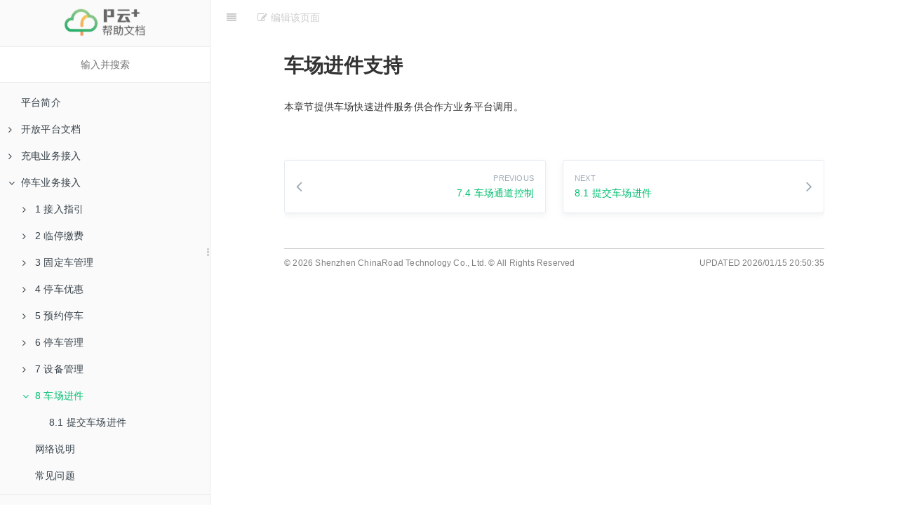

--- FILE ---
content_type: text/html
request_url: https://doc.4pyun.com/parking/apply.html
body_size: 9046
content:

<!DOCTYPE HTML>
<html lang="zh-hans" >
    <head>
        <meta charset="UTF-8">
        <meta content="text/html; charset=utf-8" http-equiv="Content-Type">
        <title>8 车场进件 · P云开放平台</title>
        <meta http-equiv="X-UA-Compatible" content="IE=edge" />
        <meta name="description" content="">
        <meta name="generator" content="GitBook 3.2.3">
        <meta name="author" content="dev@660pp.com">
        
        
    
    <link rel="stylesheet" href="../gitbook/style.css">

    
            
                
                <link rel="stylesheet" href="../gitbook/gitbook-plugin-terminull/terminull.css">
                
            
                
                <link rel="stylesheet" href="../gitbook/gitbook-plugin-prism/prism-xonokai.css">
                
            
                
                <link rel="stylesheet" href="../gitbook/gitbook-plugin-code/plugin.css">
                
            
                
                <link rel="stylesheet" href="../gitbook/gitbook-plugin-insert-logo/plugin.css">
                
            
                
                <link rel="stylesheet" href="../gitbook/gitbook-plugin-back-to-top-button/plugin.css">
                
            
                
                <link rel="stylesheet" href="../gitbook/gitbook-plugin-splitter/splitter.css">
                
            
                
                <link rel="stylesheet" href="../gitbook/gitbook-plugin-chapter-fold/chapter-fold.css">
                
            
                
                <link rel="stylesheet" href="../gitbook/gitbook-plugin-flexible-alerts/style.css">
                
            
                
                <link rel="stylesheet" href="../gitbook/gitbook-plugin-bottom-navigation/style.css">
                
            
                
                <link rel="stylesheet" href="../gitbook/gitbook-plugin-page-footer-ex/style/plugin.css">
                
            
                
                <link rel="stylesheet" href="../gitbook/gitbook-plugin-search-pro/search.css">
                
            
        

    

    
        
        <link rel="stylesheet" href="../assets/overwrite.css">
        
    

        
    
    
    
    <meta name="HandheldFriendly" content="true"/>
    <meta name="viewport" content="width=device-width, initial-scale=1, user-scalable=no">
    <meta name="apple-mobile-web-app-capable" content="yes">
    <meta name="apple-mobile-web-app-status-bar-style" content="black">
    <link rel="apple-touch-icon-precomposed" sizes="152x152" href="../gitbook/images/apple-touch-icon-precomposed-152.png">
    <link rel="shortcut icon" href="../gitbook/images/favicon.ico" type="image/x-icon">

    
    <link rel="next" href="api/park-apply-create.html" />
    
    
    <link rel="prev" href="api/gate-control.html" />
    

    
        <meta name="google-adsense-account" content="ca-pub-7787441319194104">
        <script async src="https://pagead2.googlesyndication.com/pagead/js/adsbygoogle.js?client=ca-pub-7787441319194104"
     crossorigin="anonymous"></script>
    
    
        <link rel="shortcut icon" href="/assets/favicon.ico" type="image/x-icon">
    
    
    
    
        <link rel="apple-touch-icon-precomposed" sizes="152x152" href="/assets/apple-touch-icon-precomposed.png">
    
    
        
    
    
        
    

    </head>
    <body>
        
<div class="book">
    <div class="book-summary">
        
            
<div id="book-search-input" role="search">
    <input type="text" placeholder="输入并搜索" />
</div>

            
                <nav role="navigation">
                


<ul class="summary">
    
    

    

    
        
        
    
        <li class="chapter " data-level="1.1" data-path="../">
            
                <a href="../">
            
                    
                    平台简介
            
                </a>
            

            
        </li>
    
        <li class="chapter " data-level="1.2" data-path="../openapi/">
            
                <a href="../openapi/">
            
                    
                    开放平台文档
            
                </a>
            

            
            <ul class="articles">
                
    
        <li class="chapter " data-level="1.2.1" data-path="../openapi/guideline/">
            
                <a href="../openapi/guideline/">
            
                    
                    1 接入指引
            
                </a>
            

            
            <ul class="articles">
                
    
        <li class="chapter " data-level="1.2.1.1" data-path="../openapi/guideline/payment-sapp.html">
            
                <a href="../openapi/guideline/payment-sapp.html">
            
                    
                    1.1 小程序支付接入
            
                </a>
            

            
        </li>
    
        <li class="chapter " data-level="1.2.1.2" data-path="../openapi/guideline/wechat-ticket.html">
            
                <a href="../openapi/guideline/wechat-ticket.html">
            
                    
                    1.2 点金计划页面定制支持
            
                </a>
            

            
        </li>
    
        <li class="chapter " data-level="1.2.1.3" data-path="../openapi/guideline/user-auth.html">
            
                <a href="../openapi/guideline/user-auth.html">
            
                    
                    1.3 用户授权
            
                </a>
            

            
        </li>
    
        <li class="chapter " data-level="1.2.1.4" data-path="../openapi/guideline/payment-policy.html">
            
                <a href="../openapi/guideline/payment-policy.html">
            
                    
                    1.4 支付接入要求
            
                </a>
            

            
        </li>
    

            </ul>
            
        </li>
    
        <li class="chapter " data-level="1.2.2" data-path="../openapi/payment.html">
            
                <a href="../openapi/payment.html">
            
                    
                    2 支付平台
            
                </a>
            

            
            <ul class="articles">
                
    
        <li class="chapter " data-level="1.2.2.1" data-path="../openapi/api/trade-authpay.html">
            
                <a href="../openapi/api/trade-authpay.html">
            
                    
                    2.1 被扫交易请求
            
                </a>
            

            
        </li>
    
        <li class="chapter " data-level="1.2.2.2" data-path="../openapi/api/trade-prepare.html">
            
                <a href="../openapi/api/trade-prepare.html">
            
                    
                    2.2 发起交易预请求
            
                </a>
            

            
        </li>
    
        <li class="chapter " data-level="1.2.2.3" data-path="../openapi/api/trade-query.html">
            
                <a href="../openapi/api/trade-query.html">
            
                    
                    2.3 查询交易状态
            
                </a>
            

            
        </li>
    
        <li class="chapter " data-level="1.2.2.4" data-path="../openapi/api/trade-refund.html">
            
                <a href="../openapi/api/trade-refund.html">
            
                    
                    2.4 发起订单退款
            
                </a>
            

            
        </li>
    
        <li class="chapter " data-level="1.2.2.5" data-path="../openapi/api/refund-query.html">
            
                <a href="../openapi/api/refund-query.html">
            
                    
                    2.5 退款订单查询
            
                </a>
            

            
        </li>
    
        <li class="chapter " data-level="1.2.2.6" data-path="../openapi/api/trade-notify.html">
            
                <a href="../openapi/api/trade-notify.html">
            
                    
                    2.6 支付结果异步通知
            
                </a>
            

            
        </li>
    
        <li class="chapter " data-level="1.2.2.7" data-path="../openapi/api/settlement-sync.html">
            
                <a href="../openapi/api/settlement-sync.html">
            
                    
                    2.7 结算记录同步接口
            
                </a>
            

            
        </li>
    
        <li class="chapter " data-level="1.2.2.8" data-path="../openapi/api/bank-account.html">
            
                <a href="../openapi/api/bank-account.html">
            
                    
                    2.8 结算帐户信息查询接口
            
                </a>
            

            
        </li>
    
        <li class="chapter " data-level="1.2.2.9" data-path="../openapi/api/channel-config.html">
            
                <a href="../openapi/api/channel-config.html">
            
                    
                    2.9 支付渠道配置信息查询
            
                </a>
            

            
        </li>
    
        <li class="chapter " data-level="1.2.2.10" data-path="../openapi/api/trade-settle.html">
            
                <a href="../openapi/api/trade-settle.html">
            
                    
                    2.10 触发交易清算
            
                </a>
            

            
        </li>
    
        <li class="chapter " data-level="1.2.2.11" data-path="../openapi/api/sharding-trade-sync.html">
            
                <a href="../openapi/api/sharding-trade-sync.html">
            
                    
                    2.11 分账交易同步
            
                </a>
            

            
        </li>
    

            </ul>
            
        </li>
    
        <li class="chapter " data-level="1.2.3" data-path="../openapi/invoice.html">
            
                <a href="../openapi/invoice.html">
            
                    
                    3 电子发票
            
                </a>
            

            
            <ul class="articles">
                
    
        <li class="chapter " data-level="1.2.3.1" data-path="../openapi/api/invoice-obtain.html">
            
                <a href="../openapi/api/invoice-obtain.html">
            
                    
                    3.1 提交开票申请
            
                </a>
            

            
        </li>
    
        <li class="chapter " data-level="1.2.3.2" data-path="../openapi/api/invoice-query.html">
            
                <a href="../openapi/api/invoice-query.html">
            
                    
                    3.2 查询开票详情
            
                </a>
            

            
        </li>
    
        <li class="chapter " data-level="1.2.3.3" data-path="../openapi/api/invoice-sync.html">
            
                <a href="../openapi/api/invoice-sync.html">
            
                    
                    3.3 开票结果异步通知
            
                </a>
            

            
        </li>
    

            </ul>
            
        </li>
    
        <li class="chapter " data-level="1.2.4" data-path="../openapi/adverting.html">
            
                <a href="../openapi/adverting.html">
            
                    
                    4 广告联盟
            
                </a>
            

            
            <ul class="articles">
                
    
        <li class="chapter " data-level="1.2.4.1" data-path="../openapi/api/adverting-jsapi.html">
            
                <a href="../openapi/api/adverting-jsapi.html">
            
                    
                    4.1 H5接入广告
            
                </a>
            

            
        </li>
    
        <li class="chapter " data-level="1.2.4.2" data-path="../openapi/api/adverting-sapp.html">
            
                <a href="../openapi/api/adverting-sapp.html">
            
                    
                    4.2 小程序接入广告
            
                </a>
            

            
        </li>
    
        <li class="chapter " data-level="1.2.4.3" data-path="../openapi/api/adverting-provider.html">
            
                <a href="../openapi/api/adverting-provider.html">
            
                    
                    4.3 流量主信息同步接口
            
                </a>
            

            
        </li>
    
        <li class="chapter " data-level="1.2.4.4" data-path="../openapi/api/adverting-intention.html">
            
                <a href="../openapi/api/adverting-intention.html">
            
                    
                    4.4 同步广告推广意向
            
                </a>
            

            
        </li>
    
        <li class="chapter " data-level="1.2.4.5" data-path="../openapi/api/adverting-plus.html">
            
                <a href="../openapi/api/adverting-plus.html">
            
                    
                    4.5 会员券包产品接入
            
                </a>
            

            
        </li>
    

            </ul>
            
        </li>
    
        <li class="chapter " data-level="1.2.5" data-path="../openapi/parking/">
            
                <a href="../openapi/parking/">
            
                    
                    5 停车业务
            
                </a>
            

            
            <ul class="articles">
                
    
        <li class="chapter " data-level="1.2.5.1" data-path="../openapi/parking/realtime-space.html">
            
                <a href="../openapi/parking/realtime-space.html">
            
                    
                    5.1 获取实时车位
            
                </a>
            

            
        </li>
    
        <li class="chapter " data-level="1.2.5.2" data-path="../openapi/parking/mcoupon-grant.html">
            
                <a href="../openapi/parking/mcoupon-grant.html">
            
                    
                    5.2 停车优惠发放
            
                </a>
            

            
        </li>
    
        <li class="chapter " data-level="1.2.5.3" data-path="../openapi/parking/mcoupon-token.html">
            
                <a href="../openapi/parking/mcoupon-token.html">
            
                    
                    5.3 停车优惠二维码
            
                </a>
            

            
        </li>
    
        <li class="chapter " data-level="1.2.5.4" data-path="../openapi/parking/mcoupon-event.html">
            
                <a href="../openapi/parking/mcoupon-event.html">
            
                    
                    5.4 停车优惠事件触发
            
                </a>
            

            
        </li>
    
        <li class="chapter " data-level="1.2.5.5" data-path="../openapi/parking/sync-enter.html">
            
                <a href="../openapi/parking/sync-enter.html">
            
                    
                    5.5 推送车辆入场
            
                </a>
            

            
        </li>
    
        <li class="chapter " data-level="1.2.5.6" data-path="../openapi/parking/sync-leave.html">
            
                <a href="../openapi/parking/sync-leave.html">
            
                    
                    5.6 推送车辆离场
            
                </a>
            

            
        </li>
    
        <li class="chapter " data-level="1.2.5.7" data-path="../openapi/parking/sync-payment.html">
            
                <a href="../openapi/parking/sync-payment.html">
            
                    
                    5.7 推送临停缴费
            
                </a>
            

            
        </li>
    
        <li class="chapter " data-level="1.2.5.8" data-path="../openapi/parking/sync-recharge.html">
            
                <a href="../openapi/parking/sync-recharge.html">
            
                    
                    5.8 推送固定车续费
            
                </a>
            

            
        </li>
    
        <li class="chapter " data-level="1.2.5.9" data-path="../openapi/parking/sync-autopay.html">
            
                <a href="../openapi/parking/sync-autopay.html">
            
                    
                    5.9 推送车辆无感状态
            
                </a>
            

            
        </li>
    
        <li class="chapter " data-level="1.2.5.10" data-path="../openapi/parking/vip-create.html">
            
                <a href="../openapi/parking/vip-create.html">
            
                    
                    5.10 固定车辆添加
            
                </a>
            

            
        </li>
    
        <li class="chapter " data-level="1.2.5.11" data-path="../openapi/parking/vip-delete.html">
            
                <a href="../openapi/parking/vip-delete.html">
            
                    
                    5.11 固定车辆删除
            
                </a>
            

            
        </li>
    
        <li class="chapter " data-level="1.2.5.12" data-path="../openapi/parking/blacklist-create.html">
            
                <a href="../openapi/parking/blacklist-create.html">
            
                    
                    5.12 黑名单车辆添加
            
                </a>
            

            
        </li>
    
        <li class="chapter " data-level="1.2.5.13" data-path="../openapi/parking/blacklist-delete.html">
            
                <a href="../openapi/parking/blacklist-delete.html">
            
                    
                    5.13 黑名单车辆删除
            
                </a>
            

            
        </li>
    
        <li class="chapter " data-level="1.2.5.14" data-path="../openapi/parking/reserve-apply.html">
            
                <a href="../openapi/parking/reserve-apply.html">
            
                    
                    5.14 预约停车申请
            
                </a>
            

            
        </li>
    
        <li class="chapter " data-level="1.2.5.15" data-path="../openapi/parking/reserve-cancel.html">
            
                <a href="../openapi/parking/reserve-cancel.html">
            
                    
                    5.15 预约取消申请
            
                </a>
            

            
        </li>
    

            </ul>
            
        </li>
    
        <li class="chapter " data-level="1.2.6" data-path="../openapi/bonus.html">
            
                <a href="../openapi/bonus.html">
            
                    
                    6 营销平台
            
                </a>
            

            
            <ul class="articles">
                
    
        <li class="chapter " data-level="1.2.6.1" data-path="../openapi/api/bonus-event-apply.html">
            
                <a href="../openapi/api/bonus-event-apply.html">
            
                    
                    6.1 营销活动参与申请
            
                </a>
            

            
        </li>
    
        <li class="chapter " data-level="1.2.6.2" data-path="../openapi/api/bonus-bonus.html">
            
                <a href="../openapi/api/bonus-bonus.html">
            
                    
                    6.2 查询营销活动查询奖励
            
                </a>
            

            
        </li>
    
        <li class="chapter " data-level="1.2.6.3" data-path="../openapi/api/bonus-event-stocks.html">
            
                <a href="../openapi/api/bonus-event-stocks.html">
            
                    
                    6.3 营销活动库存查询
            
                </a>
            

            
        </li>
    
        <li class="chapter " data-level="1.2.6.4" data-path="../openapi/api/bonus-event-precheck.html">
            
                <a href="../openapi/api/bonus-event-precheck.html">
            
                    
                    6.4 营销活动用户校验
            
                </a>
            

            
        </li>
    
        <li class="chapter " data-level="1.2.6.5" data-path="../openapi/api/bonus-value-grant.html">
            
                <a href="../openapi/api/bonus-value-grant.html">
            
                    
                    6.5 营销奖励领取回调
            
                </a>
            

            
        </li>
    
        <li class="chapter " data-level="1.2.6.6" data-path="../openapi/api/bonus-value-apply.html">
            
                <a href="../openapi/api/bonus-value-apply.html">
            
                    
                    6.6 营销奖励核销回调
            
                </a>
            

            
        </li>
    

            </ul>
            
        </li>
    
        <li class="chapter " data-level="1.2.7" data-path="../openapi/energy/">
            
                <a href="../openapi/energy/">
            
                    
                    7 充电业务
            
                </a>
            

            
            <ul class="articles">
                
    
        <li class="chapter " data-level="1.2.7.1" data-path="../openapi/energy/parking-payment-billing.html">
            
                <a href="../openapi/energy/parking-payment-billing.html">
            
                    
                    7.1 占位订单查询
            
                </a>
            

            
        </li>
    
        <li class="chapter " data-level="1.2.7.2" data-path="../openapi/energy/parking-payment-notify.html">
            
                <a href="../openapi/energy/parking-payment-notify.html">
            
                    
                    7.2 占位订单支付通知
            
                </a>
            

            
        </li>
    
        <li class="chapter " data-level="1.2.7.3" data-path="../openapi/energy/sync-replenish-start-result.html">
            
                <a href="../openapi/energy/sync-replenish-start-result.html">
            
                    
                    7.3 推送启动充电结果
            
                </a>
            

            
        </li>
    
        <li class="chapter " data-level="1.2.7.4" data-path="../openapi/energy/sync-replenish-stop-result.html">
            
                <a href="../openapi/energy/sync-replenish-stop-result.html">
            
                    
                    7.4 推送停止充电结果
            
                </a>
            

            
        </li>
    
        <li class="chapter " data-level="1.2.7.5" data-path="../openapi/energy/sync-replenish.html">
            
                <a href="../openapi/energy/sync-replenish.html">
            
                    
                    7.5 推送充电订单信息
            
                </a>
            

            
        </li>
    
        <li class="chapter " data-level="1.2.7.6" data-path="../openapi/energy/sync-device-state.html">
            
                <a href="../openapi/energy/sync-device-state.html">
            
                    
                    7.6 推送设备状态变化信息
            
                </a>
            

            
        </li>
    
        <li class="chapter " data-level="1.2.7.7" data-path="../openapi/energy/sync-port-state.html">
            
                <a href="../openapi/energy/sync-port-state.html">
            
                    
                    7.7 推送枪口状态变化信息
            
                </a>
            

            
        </li>
    
        <li class="chapter " data-level="1.2.7.8" data-path="../openapi/energy/sync-device-alarm.html">
            
                <a href="../openapi/energy/sync-device-alarm.html">
            
                    
                    7.8 推送设备故障告警信息
            
                </a>
            

            
        </li>
    

            </ul>
            
        </li>
    
        <li class="chapter " data-level="1.2.8" data-path="../openapi/iov/">
            
                <a href="../openapi/iov/">
            
                    
                    8 车联网业务
            
                </a>
            

            
            <ul class="articles">
                
    
        <li class="chapter " data-level="1.2.8.1" data-path="../openapi/iov/whitelist-sync.html">
            
                <a href="../openapi/iov/whitelist-sync.html">
            
                    
                    8.1 车牌白名单同步
            
                </a>
            

            
        </li>
    
        <li class="chapter " data-level="1.2.8.2" data-path="../openapi/iov/whitelist-delete.html">
            
                <a href="../openapi/iov/whitelist-delete.html">
            
                    
                    8.2 车牌白名单删除
            
                </a>
            

            
        </li>
    
        <li class="chapter " data-level="1.2.8.3" data-path="../openapi/iov/park-list.html">
            
                <a href="../openapi/iov/park-list.html">
            
                    
                    8.3 停车场列表查询
            
                </a>
            

            
        </li>
    
        <li class="chapter " data-level="1.2.8.4" data-path="../openapi/iov/park-detail.html">
            
                <a href="../openapi/iov/park-detail.html">
            
                    
                    8.4 停车场详情查询
            
                </a>
            

            
        </li>
    
        <li class="chapter " data-level="1.2.8.5" data-path="../openapi/iov/calculate.html">
            
                <a href="../openapi/iov/calculate.html">
            
                    
                    8.5 根据车牌查询停车信息并试算费用
            
                </a>
            

            
        </li>
    

            </ul>
            
        </li>
    
        <li class="chapter " data-level="1.2.9" data-path="../openapi/plus/">
            
                <a href="../openapi/plus/">
            
                    
                    9 超级会员业务
            
                </a>
            

            
            <ul class="articles">
                
    
        <li class="chapter " data-level="1.2.9.1" data-path="../openapi/plus/member-renewal-sync.html">
            
                <a href="../openapi/plus/member-renewal-sync.html">
            
                    
                    9.1 续费会员同步
            
                </a>
            

            
        </li>
    

            </ul>
            
        </li>
    
        <li class="chapter " data-level="1.2.10" data-path="../openapi/dataware/">
            
                <a href="../openapi/dataware/">
            
                    
                    10 数据业务
            
                </a>
            

            
            <ul class="articles">
                
    
        <li class="chapter " data-level="1.2.10.1" data-path="../openapi/dataware/tags.html">
            
                <a href="../openapi/dataware/tags.html">
            
                    
                    10.1 数据标签产品
            
                </a>
            

            
        </li>
    

            </ul>
            
        </li>
    
        <li class="chapter " data-level="1.2.11" data-path="../openapi/appendix.html">
            
                <a href="../openapi/appendix.html">
            
                    
                    X 附录
            
                </a>
            

            
        </li>
    

            </ul>
            
        </li>
    
        <li class="chapter " data-level="1.3" data-path="../energy/">
            
                <a href="../energy/">
            
                    
                    充电业务接入
            
                </a>
            

            
            <ul class="articles">
                
    
        <li class="chapter " data-level="1.3.1" data-path="../energy/guideline/README.md">
            
                <span>
            
                    
                    1 站点信息
            
                </a>
            

            
            <ul class="articles">
                
    
        <li class="chapter " data-level="1.3.1.1" data-path="../energy/api/sync-device.html">
            
                <a href="../energy/api/sync-device.html">
            
                    
                    1.1 同步充电设备
            
                </a>
            

            
        </li>
    

            </ul>
            
        </li>
    
        <li class="chapter " data-level="1.3.2" data-path="../energy/guideline/README.md">
            
                <span>
            
                    
                    2 充电过程
            
                </a>
            

            
            <ul class="articles">
                
    
        <li class="chapter " data-level="1.3.2.1" data-path="../energy/api/sync-replenish.html">
            
                <a href="../energy/api/sync-replenish.html">
            
                    
                    2.1 推送充电记录
            
                </a>
            

            
        </li>
    
        <li class="chapter " data-level="1.3.2.2" data-path="../energy/api/replenish-parking.html">
            
                <a href="../energy/api/replenish-parking.html">
            
                    
                    2.2 充电减免停车费
            
                </a>
            

            
        </li>
    

            </ul>
            
        </li>
    

            </ul>
            
        </li>
    
        <li class="chapter " data-level="1.4" data-path="./">
            
                <a href="./">
            
                    
                    停车业务接入
            
                </a>
            

            
            <ul class="articles">
                
    
        <li class="chapter " data-level="1.4.1" data-path="guideline/">
            
                <a href="guideline/">
            
                    
                    1 接入指引
            
                </a>
            

            
            <ul class="articles">
                
    
        <li class="chapter " data-level="1.4.1.1" data-path="guideline/sdk-cplus.html">
            
                <a href="guideline/sdk-cplus.html">
            
                    
                    1.1 C++/Delphi/VB6.X SDK接入指引
            
                </a>
            

            
        </li>
    
        <li class="chapter " data-level="1.4.1.2" data-path="guideline/http.html">
            
                <a href="guideline/http.html">
            
                    
                    1.2 云端HTTP接入指引
            
                </a>
            

            
        </li>
    
        <li class="chapter " data-level="1.4.1.3" data-path="guideline/sdk-csharp.html">
            
                <a href="guideline/sdk-csharp.html">
            
                    
                    1.3 C#接入指引
            
                </a>
            

            
        </li>
    
        <li class="chapter " data-level="1.4.1.4" data-path="guideline/sdk-security.html">
            
                <a href="guideline/sdk-security.html">
            
                    
                    1.4 SDK安全更新
            
                </a>
            

            
        </li>
    
        <li class="chapter " data-level="1.4.1.5" data-path="guideline/reporting.html">
            
                <a href="guideline/reporting.html">
            
                    
                    1.5 城市平台接入指引
            
                </a>
            

            
        </li>
    
        <li class="chapter " data-level="1.4.1.6" data-path="guideline/autopay.html">
            
                <a href="guideline/autopay.html">
            
                    
                    1.6 无感停车接入指引
            
                </a>
            

            
        </li>
    
        <li class="chapter " data-level="1.4.1.7" data-path="guideline/gate-control.html">
            
                <a href="guideline/gate-control.html">
            
                    
                    1.7 远程开闸接入指引
            
                </a>
            

            
        </li>
    
        <li class="chapter " data-level="1.4.1.8" data-path="guideline/change.html">
            
                <a href="guideline/change.html">
            
                    
                    1.8 现金找零接入指引
            
                </a>
            

            
        </li>
    
        <li class="chapter " data-level="1.4.1.9" data-path="guideline/pptc-wxapp.html">
            
                <a href="guideline/pptc-wxapp.html">
            
                    
                    1.9 接入PP停车小程序
            
                </a>
            

            
        </li>
    
        <li class="chapter " data-level="1.4.1.10" data-path="guideline/enterpay.html">
            
                <a href="guideline/enterpay.html">
            
                    
                    1.10 付费入场接入指引
            
                </a>
            

            
        </li>
    
        <li class="chapter " data-level="1.4.1.11" data-path="guideline/plink.html">
            
                <a href="guideline/plink.html">
            
                    
                    1.11 互联互通接入指引
            
                </a>
            

            
        </li>
    

            </ul>
            
        </li>
    
        <li class="chapter " data-level="1.4.2" data-path="payment.html">
            
                <a href="payment.html">
            
                    
                    2 临停缴费
            
                </a>
            

            
            <ul class="articles">
                
    
        <li class="chapter " data-level="1.4.2.1" data-path="api/payment-billing.html">
            
                <a href="api/payment-billing.html">
            
                    
                    2.1 获取临停缴费订单
            
                </a>
            

            
        </li>
    
        <li class="chapter " data-level="1.4.2.2" data-path="api/payment-notify.html">
            
                <a href="api/payment-notify.html">
            
                    
                    2.2 同步临停缴费通知
            
                </a>
            

            
        </li>
    
        <li class="chapter " data-level="1.4.2.3" data-path="api/payment-prepay.html">
            
                <a href="api/payment-prepay.html">
            
                    
                    2.3 被扫/无感/ETC扣款请求
            
                </a>
            

            
        </li>
    
        <li class="chapter " data-level="1.4.2.4" data-path="api/payment-status.html">
            
                <a href="api/payment-status.html">
            
                    
                    2.4 停车订单查询
            
                </a>
            

            
        </li>
    
        <li class="chapter " data-level="1.4.2.5" data-path="api/payment-estimate.html">
            
                <a href="api/payment-estimate.html">
            
                    
                    2.5 停车费用计算
            
                </a>
            

            
        </li>
    

            </ul>
            
        </li>
    
        <li class="chapter " data-level="1.4.3" data-path="vip.html">
            
                <a href="vip.html">
            
                    
                    3 固定车管理
            
                </a>
            

            
            <ul class="articles">
                
    
        <li class="chapter " data-level="1.4.3.1" data-path="api/vip-query.html">
            
                <a href="api/vip-query.html">
            
                    
                    3.1 车辆信息查询
            
                </a>
            

            
        </li>
    
        <li class="chapter " data-level="1.4.3.2" data-path="api/vip-renewal.html">
            
                <a href="api/vip-renewal.html">
            
                    
                    3.2 车辆续费结果通知
            
                </a>
            

            
        </li>
    
        <li class="chapter " data-level="1.4.3.3" data-path="api/charge-type-list.html">
            
                <a href="api/charge-type-list.html">
            
                    
                    3.3 获取固定车类型
            
                </a>
            

            
        </li>
    
        <li class="chapter " data-level="1.4.3.4" data-path="api/blacklist-create.html">
            
                <a href="api/blacklist-create.html">
            
                    
                    3.4 新增黑名单车辆
            
                </a>
            

            
        </li>
    
        <li class="chapter " data-level="1.4.3.5" data-path="api/blacklist-delete.html">
            
                <a href="api/blacklist-delete.html">
            
                    
                    3.5 删除黑名单车辆
            
                </a>
            

            
        </li>
    
        <li class="chapter " data-level="1.4.3.6" data-path="api/vip-create.html">
            
                <a href="api/vip-create.html">
            
                    
                    3.6 新增固定车辆
            
                </a>
            

            
        </li>
    
        <li class="chapter " data-level="1.4.3.7" data-path="api/vip-delete.html">
            
                <a href="api/vip-delete.html">
            
                    
                    3.7 删除固定车辆
            
                </a>
            

            
        </li>
    
        <li class="chapter " data-level="1.4.3.8" data-path="api/vip-update.html">
            
                <a href="api/vip-update.html">
            
                    
                    3.8 更新固定车辆
            
                </a>
            

            
        </li>
    
        <li class="chapter " data-level="1.4.3.9" data-path="api/vip-sync-query.html">
            
                <a href="api/vip-sync-query.html">
            
                    
                    3.9 固定车被动同步
            
                </a>
            

            
        </li>
    
        <li class="chapter " data-level="1.4.3.10" data-path="api/vip-sync.html">
            
                <a href="api/vip-sync.html">
            
                    
                    3.10 固定车主动同步
            
                </a>
            

            
        </li>
    
        <li class="chapter " data-level="1.4.3.11" data-path="api/blacklist-sync.html">
            
                <a href="api/blacklist-sync.html">
            
                    
                    3.11 黑名单车辆主动同步
            
                </a>
            

            
        </li>
    
        <li class="chapter " data-level="1.4.3.12" data-path="api/vip-recharge-sync.html">
            
                <a href="api/vip-recharge-sync.html">
            
                    
                    3.12 固定车续费记录主动同步
            
                </a>
            

            
        </li>
    

            </ul>
            
        </li>
    
        <li class="chapter " data-level="1.4.4" data-path="mcoupon.html">
            
                <a href="mcoupon.html">
            
                    
                    4 停车优惠
            
                </a>
            

            
            <ul class="articles">
                
    
        <li class="chapter " data-level="1.4.4.1" data-path="api/mcoupon-create.html">
            
                <a href="api/mcoupon-create.html">
            
                    
                    4.1 发放停车优惠
            
                </a>
            

            
        </li>
    
        <li class="chapter " data-level="1.4.4.2" data-path="api/mcoupon-revoke.html">
            
                <a href="api/mcoupon-revoke.html">
            
                    
                    4.2 撤销停车优惠
            
                </a>
            

            
        </li>
    
        <li class="chapter " data-level="1.4.4.3" data-path="api/mcoupon-sync.html">
            
                <a href="api/mcoupon-sync.html">
            
                    
                    4.3 同步停车优惠状态
            
                </a>
            

            
        </li>
    
        <li class="chapter " data-level="1.4.4.4" data-path="api/mcoupon-sync-apply.html">
            
                <a href="api/mcoupon-sync-apply.html">
            
                    
                    4.4 商户优惠券状态核销
            
                </a>
            

            
        </li>
    

            </ul>
            
        </li>
    
        <li class="chapter " data-level="1.4.5" data-path="reserve.html">
            
                <a href="reserve.html">
            
                    
                    5 预约停车
            
                </a>
            

            
            <ul class="articles">
                
    
        <li class="chapter " data-level="1.4.5.1" data-path="api/reserve-apply.html">
            
                <a href="api/reserve-apply.html">
            
                    
                    5.1 预约停车申请
            
                </a>
            

            
        </li>
    
        <li class="chapter " data-level="1.4.5.2" data-path="api/reserve-cancel.html">
            
                <a href="api/reserve-cancel.html">
            
                    
                    5.2 取消预约停车
            
                </a>
            

            
        </li>
    

            </ul>
            
        </li>
    
        <li class="chapter " data-level="1.4.6" data-path="parking.html">
            
                <a href="parking.html">
            
                    
                    6 停车管理
            
                </a>
            

            
            <ul class="articles">
                
    
        <li class="chapter " data-level="1.4.6.1" data-path="api/direct-enter.html">
            
                <a href="api/direct-enter.html">
            
                    
                    6.1 人工/无牌车入场
            
                </a>
            

            
        </li>
    
        <li class="chapter " data-level="1.4.6.2" data-path="api/parking-pre-enter.html">
            
                <a href="api/parking-pre-enter.html">
            
                    
                    6.2 推送车辆预入场
            
                </a>
            

            
        </li>
    
        <li class="chapter " data-level="1.4.6.3" data-path="api/parking-enter.html">
            
                <a href="api/parking-enter.html">
            
                    
                    6.3 推送车辆入场
            
                </a>
            

            
        </li>
    
        <li class="chapter " data-level="1.4.6.4" data-path="api/parking-update-sync.html">
            
                <a href="api/parking-update-sync.html">
            
                    
                    6.4 推送停车信息更新
            
                </a>
            

            
        </li>
    
        <li class="chapter " data-level="1.4.6.5" data-path="api/parking-leave.html">
            
                <a href="api/parking-leave.html">
            
                    
                    6.5 推送车辆离场
            
                </a>
            

            
        </li>
    
        <li class="chapter " data-level="1.4.6.6" data-path="api/parking-prepay.html">
            
                <a href="api/parking-prepay.html">
            
                    
                    6.6 无感停车状态同步
            
                </a>
            

            
        </li>
    
        <li class="chapter " data-level="1.4.6.7" data-path="api/parking-detail.html">
            
                <a href="api/parking-detail.html">
            
                    
                    6.7 获取停车记录详情
            
                </a>
            

            
        </li>
    
        <li class="chapter " data-level="1.4.6.8" data-path="api/parking-update.html">
            
                <a href="api/parking-update.html">
            
                    
                    6.8 更新场内车辆信息
            
                </a>
            

            
        </li>
    
        <li class="chapter " data-level="1.4.6.9" data-path="api/parking-realtime.html">
            
                <a href="api/parking-realtime.html">
            
                    
                    6.9 查询车场状态(车位/收费标准)
            
                </a>
            

            
        </li>
    
        <li class="chapter " data-level="1.4.6.10" data-path="api/parking-release.html">
            
                <a href="api/parking-release.html">
            
                    
                    6.10 推送异常放行记录
            
                </a>
            

            
        </li>
    
        <li class="chapter " data-level="1.4.6.11" data-path="api/parking-locking.html">
            
                <a href="api/parking-locking.html">
            
                    
                    6.11 拦截车辆
            
                </a>
            

            
        </li>
    

            </ul>
            
        </li>
    
        <li class="chapter " data-level="1.4.7" data-path="device.html">
            
                <a href="device.html">
            
                    
                    7 设备管理
            
                </a>
            

            
            <ul class="articles">
                
    
        <li class="chapter " data-level="1.4.7.1" data-path="api/device-list.html">
            
                <a href="api/device-list.html">
            
                    
                    7.1 车场设备列表
            
                </a>
            

            
        </li>
    
        <li class="chapter " data-level="1.4.7.2" data-path="api/gate-capture.html">
            
                <a href="api/gate-capture.html">
            
                    
                    7.2 车场通道抓拍
            
                </a>
            

            
        </li>
    
        <li class="chapter " data-level="1.4.7.3" data-path="api/gate-status.html">
            
                <a href="api/gate-status.html">
            
                    
                    7.3 车场通道状态查询
            
                </a>
            

            
        </li>
    
        <li class="chapter " data-level="1.4.7.4" data-path="api/gate-control.html">
            
                <a href="api/gate-control.html">
            
                    
                    7.4 车场通道控制
            
                </a>
            

            
        </li>
    

            </ul>
            
        </li>
    
        <li class="chapter active" data-level="1.4.8" data-path="apply.html">
            
                <a href="apply.html">
            
                    
                    8 车场进件
            
                </a>
            

            
            <ul class="articles">
                
    
        <li class="chapter " data-level="1.4.8.1" data-path="api/park-apply-create.html">
            
                <a href="api/park-apply-create.html">
            
                    
                    8.1 提交车场进件
            
                </a>
            

            
        </li>
    

            </ul>
            
        </li>
    
        <li class="chapter " data-level="1.4.9" data-path="network.html">
            
                <a href="network.html">
            
                    
                    网络说明
            
                </a>
            

            
        </li>
    
        <li class="chapter " data-level="1.4.10" data-path="faq.html">
            
                <a href="faq.html">
            
                    
                    常见问题
            
                </a>
            

            
        </li>
    

            </ul>
            
        </li>
    

    

    <li class="divider"></li>

    <li>
        <a href="https://www.gitbook.com" target="blank" class="gitbook-link">
            本书使用 GitBook 发布
        </a>
    </li>
</ul>


                </nav>
            
        
    </div>

    <div class="book-body">
        
            <div class="body-inner">
                
                    

<div class="book-header" role="navigation">
    

    <!-- Title -->
    <h1>
        <i class="fa fa-circle-o-notch fa-spin"></i>
        <a href=".." >8 车场进件</a>
    </h1>
</div>




                    <div class="page-wrapper" tabindex="-1" role="main">
                        <div class="page-inner">
                            
<div id="book-search-results">
    <div class="search-noresults">
    
                                <section class="normal markdown-section">
                                
                                <h1 id="&#x8F66;&#x573A;&#x8FDB;&#x4EF6;&#x652F;&#x6301;">&#x8F66;&#x573A;&#x8FDB;&#x4EF6;&#x652F;&#x6301;</h1>
<p>&#x672C;&#x7AE0;&#x8282;&#x63D0;&#x4F9B;&#x8F66;&#x573A;&#x5FEB;&#x901F;&#x8FDB;&#x4EF6;&#x670D;&#x52A1;&#x4F9B;&#x5408;&#x4F5C;&#x65B9;&#x4E1A;&#x52A1;&#x5E73;&#x53F0;&#x8C03;&#x7528;&#x3002;</p>
<div class="navPagesContainer"> <div class="navPagesLinks"> <a class="card cardPrevious"> <div class="cardIcon"> <i class="fa fa-angle-left"></i> </div> <div class="cardPreviousBody"> <div class="cardHint"> <span>Previous</span> </div> <div class="cardTitle"> <span>7.4 &#x8F66;&#x573A;&#x901A;&#x9053;&#x63A7;&#x5236;</span> </div> </div> </a> <a class="card cardNext"> <div class="cardNextBody"> <div class="cardHint"> <span>Next</span> </div> <div class="cardTitle"> <span>8.1 &#x63D0;&#x4EA4;&#x8F66;&#x573A;&#x8FDB;&#x4EF6;</span> </div> </div> <div class="cardIcon"> <i class="fa fa-angle-right"></i> </div> </a> </div> </div>

<footer class="page-footer-ex"> <span class="page-footer-ex-copyright"> &#xA9; 2026 Shenzhen ChinaRoad Technology Co., Ltd. &#xA9; All Rights Reserved </span> &#xA0;&#xA0;&#xA0;&#xA0;&#xA0;&#xA0;&#xA0;&#xA0;&#xA0;&#xA0; <span class="page-footer-ex-footer-update"> UPDATED 2026/01/15 20:50:35 </span> </footer>
                                
                                </section>
                            
    </div>
    <div class="search-results">
        <div class="has-results">
            
            <h1 class="search-results-title"><span class='search-results-count'></span> results matching "<span class='search-query'></span>"</h1>
            <ul class="search-results-list"></ul>
            
        </div>
        <div class="no-results">
            
            <h1 class="search-results-title">No results matching "<span class='search-query'></span>"</h1>
            
        </div>
    </div>
</div>

                        </div>
                    </div>
                
            </div>

            
                
                <a href="api/gate-control.html" class="navigation navigation-prev " aria-label="Previous page: 7.4 车场通道控制">
                    <i class="fa fa-angle-left"></i>
                </a>
                
                
                <a href="api/park-apply-create.html" class="navigation navigation-next " aria-label="Next page: 8.1 提交车场进件">
                    <i class="fa fa-angle-right"></i>
                </a>
                
            
        
    </div>

    <script>
        var gitbook = gitbook || [];
        gitbook.push(function() {
            gitbook.page.hasChanged({"page":{"title":"8 车场进件","level":"1.4.8","depth":2,"next":{"title":"8.1 提交车场进件","level":"1.4.8.1","depth":3,"path":"parking/api/park-apply-create.md","ref":"parking/api/park-apply-create.md","articles":[]},"previous":{"title":"7.4 车场通道控制","level":"1.4.7.4","depth":3,"path":"parking/api/gate-control.md","ref":"parking/api/gate-control.md","articles":[]},"dir":"ltr"},"config":{"plugins":["-fontsettings","-sharing","-lunr","-search","-highlight","terminull","prism","prism-themes","code","js-sequence-diagram-full","favicon-absolute","insert-logo","back-to-top-button","edit-link","splitter","chapter-fold","flexible-alerts","bottom-navigation","page-footer-ex","search-pro"],"styles":{"website":"/assets/overwrite.css"},"pluginsConfig":{"chapter-fold":{},"prism":{"css":["prism-themes/themes/prism-xonokai.css"],"ignore":["sequence","term","vb"]},"terminull":{},"page-footer-ex":{"copyright":"&copy 2026 Shenzhen ChinaRoad Technology Co., Ltd. © All Rights Reserved","markdown":false,"update_format":"YYYY/MM/DD HH:mm:ss","update_label":"UPDATED"},"splitter":{},"search-pro":{},"code":{"copyButtons":true},"favicon-absolute":{"adsense":"ca-pub-7787441319194104","appleTouchIconMore":{},"appleTouchIconPrecomposed152":"/assets/apple-touch-icon-precomposed.png","appleTouchIconPrecomposedMore":{},"favicon":"/assets/favicon.ico"},"js-sequence-diagram-full":{},"back-to-top-button":{},"bottom-navigation":{"borderColor":"#00BF70","iconColor":null,"navNextSelector":null,"navPrevSelector":null,"nextText":"Next","pageInnerWidth":null,"prevText":"Previous","titleColor":null},"prism-themes":{},"flexible-alerts":{"danger":{"className":"danger","icon":"fa fa-ban","label":"Attention"},"note":{"className":"info","icon":"fa fa-info-circle","label":"Note"},"style":"callout","tip":{"className":"tip","icon":"fa fa-lightbulb-o","label":"Tip"},"warning":{"className":"warning","icon":"fa fa-exclamation-triangle","label":"Warning"}},"edit-link":{"label":"编辑该页面","base":"https://cnb.cool/660pp/public/4pyun-doc/-/edit/main"},"theme-default":{"styles":{"pdf":"styles/pdf.css","epub":"styles/epub.css","mobi":"styles/mobi.css","ebook":"styles/ebook.css","print":"styles/print.css","website":"styles/website.css"},"showLevel":false},"insert-logo":{"style":"background: none; height: 40px","url":"/assets/logo.png"}},"theme":"default","author":"dev@660pp.com","pdf":{"pageNumbers":true,"fontSize":12,"fontFamily":"Arial","paperSize":"a4","chapterMark":"pagebreak","pageBreaksBefore":"/","margin":{"right":62,"left":62,"top":56,"bottom":56}},"structure":{"langs":"LANGS.md","readme":"README.md","glossary":"GLOSSARY.md","summary":"SUMMARY.md"},"variables":{},"title":"P云开放平台","language":"zh-hans","gitbook":"*","description":"P云开放平台开发者文档"},"file":{"path":"parking/apply.md","mtime":"2026-01-15T12:50:35.499Z","type":"markdown"},"gitbook":{"version":"3.2.3","time":"2026-01-15T12:51:31.353Z"},"basePath":"..","book":{"language":""}});
        });
    </script>
</div>

        
    <script src="../gitbook/gitbook.js"></script>
    <script src="../gitbook/theme.js"></script>
    
        
        <script src="../gitbook/gitbook-plugin-terminull/terminull.js"></script>
        
    
        
        <script src="../gitbook/gitbook-plugin-code/plugin.js"></script>
        
    
        
        <script src="../gitbook/gitbook-plugin-js-sequence-diagram-full/sequence-diagram-min.js"></script>
        
    
        
        <script src="../gitbook/gitbook-plugin-js-sequence-diagram-full/plugin.js"></script>
        
    
        
        <script src="../gitbook/gitbook-plugin-insert-logo/plugin.js"></script>
        
    
        
        <script src="../gitbook/gitbook-plugin-back-to-top-button/plugin.js"></script>
        
    
        
        <script src="../gitbook/gitbook-plugin-edit-link/plugin.js"></script>
        
    
        
        <script src="../gitbook/gitbook-plugin-splitter/splitter.js"></script>
        
    
        
        <script src="../gitbook/gitbook-plugin-chapter-fold/chapter-fold.js"></script>
        
    
        
        <script src="../gitbook/gitbook-plugin-flexible-alerts/plugin.js"></script>
        
    
        
        <script src="../gitbook/gitbook-plugin-bottom-navigation/stylish.js"></script>
        
    
        
        <script src="../gitbook/gitbook-plugin-bottom-navigation/href.js"></script>
        
    
        
        <script src="../gitbook/gitbook-plugin-search-pro/jquery.mark.min.js"></script>
        
    
        
        <script src="../gitbook/gitbook-plugin-search-pro/search.js"></script>
        
    

    </body>
</html>



--- FILE ---
content_type: text/html; charset=utf-8
request_url: https://www.google.com/recaptcha/api2/aframe
body_size: 268
content:
<!DOCTYPE HTML><html><head><meta http-equiv="content-type" content="text/html; charset=UTF-8"></head><body><script nonce="lW7fOUCA7hX0YeeMHzgZMA">/** Anti-fraud and anti-abuse applications only. See google.com/recaptcha */ try{var clients={'sodar':'https://pagead2.googlesyndication.com/pagead/sodar?'};window.addEventListener("message",function(a){try{if(a.source===window.parent){var b=JSON.parse(a.data);var c=clients[b['id']];if(c){var d=document.createElement('img');d.src=c+b['params']+'&rc='+(localStorage.getItem("rc::a")?sessionStorage.getItem("rc::b"):"");window.document.body.appendChild(d);sessionStorage.setItem("rc::e",parseInt(sessionStorage.getItem("rc::e")||0)+1);localStorage.setItem("rc::h",'1769034728748');}}}catch(b){}});window.parent.postMessage("_grecaptcha_ready", "*");}catch(b){}</script></body></html>

--- FILE ---
content_type: text/css
request_url: https://doc.4pyun.com/gitbook/gitbook-plugin-terminull/terminull.css
body_size: 1431
content:
:root {
  --terminull-background-color: #282d39;
  --terminull-color: white;
}

[data-theme="light"] {
  --terminull-background-color:#fdf6e4;
  --terminull-color: #282d39;
}

.terminull {
  background-color: var(--terminull-background-color);
  border-radius: 5px;
  font-family: "Ubuntu Mono", Consolas, Menlo, Courier, monospace;
  font-size: 1em;
}

.terminullMenu {
  box-sizing: border-box;
  height: 20px;
  margin: 0 auto;
  padding-left: 10px;
  border-top-right-radius: 5px;
  border-top-left-radius: 5px;
}

.terminullScreen {
  box-sizing: border-box;
  margin: 0 auto;
  padding: 10px;
  border-bottom-left-radius: 5px;
  border-bottom-right-radius: 5px;
  color: var(--terminull-color);
  text-align: left;
  font-family: monospace;
  white-space: nowrap;
  overflow-y: auto;
}

.terminullComment {
  color: seagreen;
  font-style: italic;
}

.terminullButtons {
  height: 8px;
  width: 8px;
  border-radius: 50%;
  border: 1px solid #000;
  position: relative;
  top: 5px;
  left: 5px;
  background-color: #ff3b47;
  border-color: #9d252b;
  display: inline-block;
}

.terminullMinimize {
  left: 11px;
  background-color: #ffc100;
  border-color: #9d802c;
}

.terminullZoom {
  left: 16px;
  background-color: #00d742;
  border-color: #049931;
}

.terminullDirectory {
  color: #6495e2;
  font-weight: bold;
}

.terminullOutput {
  display: block;
  white-space: pre-line;
}

.terminullCopyBtn {
  transition: all 0.2s ease-in-out;
}
.terminullCopyBtn:hover {
  transform: scale(1.1);
}


--- FILE ---
content_type: text/css
request_url: https://doc.4pyun.com/gitbook/gitbook-plugin-prism/prism-xonokai.css
body_size: 2639
content:
/**
* xonokai theme for JavaScript, CSS and HTML
* based on: https://github.com/MoOx/sass-prism-theme-base by Maxime Thirouin ~ MoOx --> http://moox.fr/ , which is Loosely based on Monokai textmate theme by http://www.monokai.nl/
* license: MIT; http://moox.mit-license.org/
*/
code[class*="language-"],
pre[class*="language-"] {
	-moz-tab-size: 2;
	-o-tab-size: 2;
	tab-size: 2;
	-webkit-hyphens: none;
	-moz-hyphens: none;
	-ms-hyphens: none;
	hyphens: none;
	white-space: pre;
	white-space: pre-wrap;
	word-wrap: normal;
	font-family: Menlo, Monaco, "Courier New", monospace;
	font-size: 14px;
	color: #76d9e6;
	text-shadow: none;
}

pre > code[class*="language-"] {
	font-size: 1em;
}

pre[class*="language-"],
:not(pre) > code[class*="language-"] {
	background: #2a2a2a;
}

pre[class*="language-"] {
	padding: 15px;
	border-radius: 4px;
	border: 1px solid #e1e1e8;
	overflow: auto;
	position: relative;
}

pre[class*="language-"] code {
	white-space: pre;
	display: block;
}

:not(pre) > code[class*="language-"] {
	padding: 0.15em 0.2em 0.05em;
	border-radius: .3em;
	border: 0.13em solid #7a6652;
	box-shadow: 1px 1px 0.3em -0.1em #000 inset;
}

.token.namespace {
	opacity: .7;
}

.token.comment,
.token.prolog,
.token.doctype,
.token.cdata {
	color: #6f705e;
}

.token.operator,
.token.boolean,
.token.number {
	color: #a77afe;
}

.token.attr-name,
.token.string {
	color: #e6d06c;
}

.token.entity,
.token.url,
.language-css .token.string,
.style .token.string {
	color: #e6d06c;
}

.token.selector,
.token.inserted {
	color: #a6e22d;
}

.token.atrule,
.token.attr-value,
.token.keyword,
.token.important,
.token.deleted {
	color: #ef3b7d;
}

.token.regex,
.token.statement {
	color: #76d9e6;
}

.token.placeholder,
.token.variable {
	color: #fff;
}

.token.important,
.token.statement,
.token.bold {
	font-weight: bold;
}

.token.punctuation {
	color: #bebec5;
}

.token.entity {
	cursor: help;
}

.token.italic {
	font-style: italic;
}

code.language-markup {
	color: #f9f9f9;
}

code.language-markup .token.tag {
	color: #ef3b7d;
}

code.language-markup .token.attr-name {
	color: #a6e22d;
}

code.language-markup .token.attr-value {
	color: #e6d06c;
}

code.language-markup .token.style,
code.language-markup .token.script {
	color: #76d9e6;
}

code.language-markup .token.script .token.keyword {
	color: #76d9e6;
}

/* Line highlight plugin */
.line-highlight.line-highlight {
	padding: 0;
	background: rgba(255, 255, 255, 0.08);
}

.line-highlight.line-highlight:before,
.line-highlight.line-highlight[data-end]:after {
	padding: 0.2em 0.5em;
	background-color: rgba(255, 255, 255, 0.4);
	color: black;
	height: 1em;
	line-height: 1em;
	box-shadow: 0 1px 1px rgba(255, 255, 255, 0.7);
}


--- FILE ---
content_type: text/css
request_url: https://doc.4pyun.com/gitbook/gitbook-plugin-bottom-navigation/style.css
body_size: 2174
content:
.navigation {
  display: none;
}

.navPagesContainer {
  margin: 0;
  display: block;
  padding: 0;
  margin-top: 64px;
}

.navPagesContainer a {
  color: black;
  text-decoration: none;
}

.navPagesContainer a:hover {
  outline: 0;
  text-decoration: none;
}

.navPagesLinks {
  width: auto;
  display: grid;
  grid-template-rows: auto;
  grid-template-areas: "previous next";
  grid-template-columns: 1fr 1fr;
  margin: 0px;
  padding: 0px;
  grid-column-gap: 24px;
}

.navPagesLink {
  width: auto;
  display: grid;
  grid-template-rows: auto;
  grid-template-areas:
    "next"
    "previous";
  grid-template-columns: 1fr;
  margin: 0px;
  padding: 0px;
  grid-column-gap: 24px;
}

.card {
  color: rgb(36, 42, 49);
  display: flex;
  position: relative;
  align-self: stretch;
  box-shadow: rgba(116, 129, 141, 0.1) 0px 3px 8px 0px;
  align-items: center;
  justify-self: stretch;
  flex-direction: row;
  background-color: rgb(255, 255, 255);
  -webkit-box-align: center;
  -webkit-box-orient: horizontal;
  -webkit-box-direction: normal;
  border-width: 1px;
  border-style: solid;
  border-color: rgb(230, 236, 241);
  border-image: initial;
  margin: 0px;
  padding: 0px;
  border-radius: 3px;
  text-decoration: none;
  page-break-inside: avoid;
  transition: border 250ms ease 0s;
}

.cardPrevious {
  grid-area: previous / previous / previous / previous;
}

.cardNext {
  grid-area: next / next / next / next;
}

.cardIcon {
  color: rgb(157, 170, 182);
  display: block;
  font-size: 24px;
  flex: 0 0 auto;
  margin: 0px;
  padding: 16px;
  transition: color 250ms ease 0s;
}

.cardIcon:first-child {
  padding-right: 0px;
}

.cardIcon:last-child {
  padding-left: 0px;
}

.cardPreviousBody {
  display: block;
  text-align: right;
  flex: 1 1 0%;
  margin: 0px;
  padding: 16px;
}

.cardNextBody {
  display: block;
  flex: 1 1 0%;
  margin: 0px;
  padding: 16px;
}

.cardHint {
  font-size: .8em;
  color: rgb(157, 170, 182);
  display: block;
  margin: 0px;
  padding: 0px;
}

.cardTitle {
  font-size: 1em;
  display: block;
  margin: 0px;
  padding: 0px;
  transition: color 250ms ease 0s;
}


--- FILE ---
content_type: text/css
request_url: https://doc.4pyun.com/assets/overwrite.css
body_size: 652
content:
.gitbook-link {
    display: none !important;
}
.book .book-summary .book-logo {
    padding: 12px 20px !important
}
.book-summary ul.summary li.active>a {
    color: #00bf70;
}

.book-header .btn:hover {
    color: #00bf70;
}

.markdown-section a {
    color: #00bf70;
}

.markdown-section a:hover {
    text-decoration: none;
}

.alert.callout.tip {
    border-left-color: #00bf70 !important;
}

.alert.callout.tip .title {
    color: #00bf70;
}

#book-search-input {
    background: #fff !important;
}
#book-search-input input {
    text-align: center;
}

.code-wrapper pre {
    background: #2A2A2A;
}

.book-summary ul.summary li a:hover {
    text-decoration: none;
}

.cardHint>span {
    text-transform: uppercase;
}


--- FILE ---
content_type: application/javascript
request_url: https://doc.4pyun.com/gitbook/gitbook-plugin-bottom-navigation/href.js
body_size: 573
content:
require(["gitbook", "jQuery"], function(gitbook, $) {

  gitbook.events.bind("page.change", function(event) {
    const config = gitbook.state.config.pluginsConfig["bottom-navigation"];

    const navPrevSelector = config.navPrevSelector || '.navigation-prev';
    const navNextSelector = config.navNextSelector || '.navigation-next';

    if ($('.navPagesContainer .cardPrevious')) {
      $('.navPagesContainer .cardPrevious').attr('href', $(navPrevSelector).attr('href'));
    }

    if ($('.navPagesContainer .cardNext')) {
      $('.navPagesContainer .cardNext').attr('href', $(navNextSelector).attr('href'));
    }
  });

});


--- FILE ---
content_type: application/javascript
request_url: https://doc.4pyun.com/gitbook/gitbook-plugin-bottom-navigation/stylish.js
body_size: 1651
content:
function stylish(element, style) {
  for (var property in style) {
    element.style[property] = style[property];
  }
};

function unstylish(element, style) {
  for (var property in style) {
    element.style[property] = null;
  }
};

require(["gitbook", "jQuery"], function(gitbook, $) {

  gitbook.events.bind("page.change", function(event) {
    const config = gitbook.state.config.pluginsConfig["bottom-navigation"];

    const color = config.borderColor;
    const iconColor = config.iconColor || color;
    const titleColor = config.titleColor || color;
    const main = {color, borderColor: `${color}`, cursor: "pointer"};
    const subs = ['cardIcon', 'cardTitle'];

    if (config.pageInnerWidth) {
      $('.page-inner').attr(`style', 'width: ${config.pageInnerWidth} !important`);
    }

    $(".card").each(function (i, card) {
      card.addEventListener('mouseover', function () {
        stylish(card, main);

        $(card).find('.cardIcon').each((ii, s) => stylish(s, {color: iconColor}));
        $(card).find('.cardTitle').each((ii, s) => stylish(s, {color: titleColor}));
      });

      card.addEventListener('mouseout', function () {
        unstylish(card, main);

        for (const sub of subs) {
          $(card).find(`.${sub}`).each((ii, s) => unstylish(s, {color}));
        }
      });
    });

    const prevText = config.prevText;
    const nextText = config.nextText;

    if ($('.navPagesContainer .cardPrevious')) {
      $('.navPagesContainer .cardPrevious .cardHint span').text(prevText);
    }

    if ($('.navPagesContainer .cardNext')) {
      $('.navPagesContainer .cardNext .cardHint span').text(nextText);
    }

  });

});


--- FILE ---
content_type: application/javascript
request_url: https://doc.4pyun.com/gitbook/gitbook-plugin-terminull/terminull.js
body_size: 172
content:
function copyCommandTerminull(command) {
    var dummy = document.createElement("textarea");
    document.body.appendChild(dummy);
    dummy.value=command;
    dummy.select()
    document.execCommand('copy');
    document.body.removeChild(dummy);
}

--- FILE ---
content_type: application/javascript
request_url: https://doc.4pyun.com/gitbook/gitbook-plugin-js-sequence-diagram-full/plugin.js
body_size: 513
content:
/**
  * Copyright (C) 2016 yanni4night.com
  * plugin.js
  *
  * changelog
  * 2016-06-04[02:07:21]:revised
  *
  * @author yanni4night@gmail.com
  * @version 1.0.0
  * @since 1.0.0
  */
require(["jquery", "gitbook"], function($, gitbook) {
  gitbook.events.bind("page.change", function() {
    $('code.lang-sequence').each(function(index, element) {
      var $element = $(element);
      $element.sequenceDiagram({theme: 'simple'});

      var wrapper = $("<div class='scroll'></div>");
      wrapper.html($element.html());
      $element.parent().replaceWith(wrapper);
    });
  });
});
